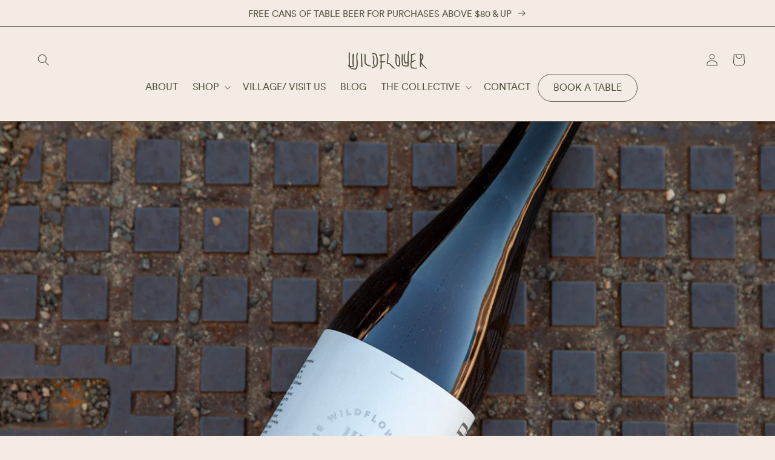

--- FILE ---
content_type: text/javascript
request_url: https://wildflowerbeer.com/cdn/shop/t/9/assets/custom-scripts.js?v=159645930143693265411678065734
body_size: -533
content:
const mBody=document.getElementsByTagName("body")[0];function scrollHeightCheck(){window.scrollY>=100?mBody.classList.add("scrolled"):mBody.classList.remove("scrolled")}document.onscroll=function(){scrollHeightCheck()},scrollHeightCheck();
//# sourceMappingURL=/cdn/shop/t/9/assets/custom-scripts.js.map?v=159645930143693265411678065734
